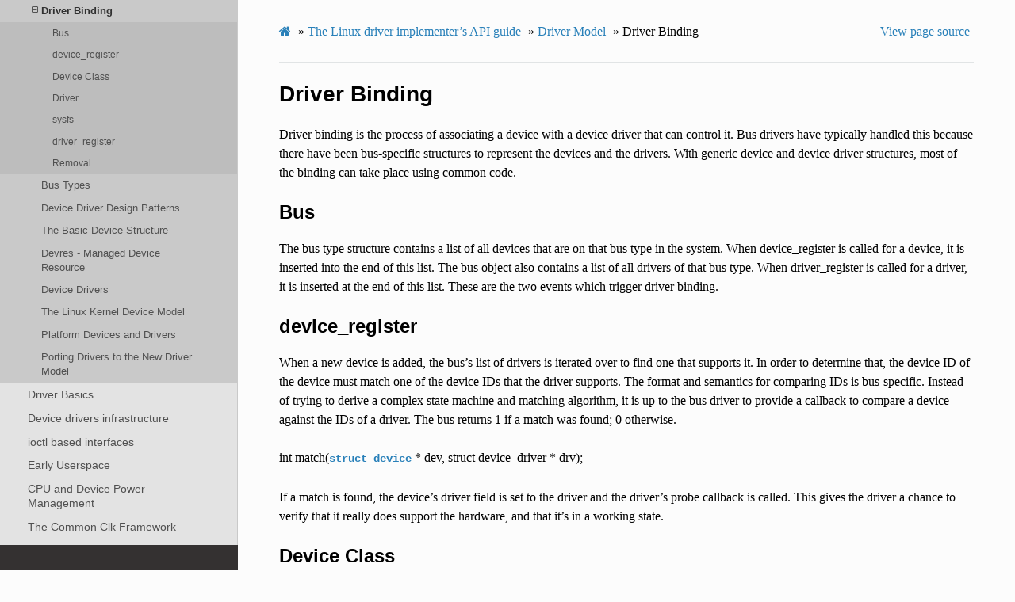

--- FILE ---
content_type: text/html; charset=utf-8
request_url: https://www.kernel.org/doc/html/v5.13/driver-api/driver-model/binding.html
body_size: 6918
content:


<!DOCTYPE html>
<html class="writer-html5" lang="en" >
<head>
  <meta charset="utf-8" />
  
  <meta name="viewport" content="width=device-width, initial-scale=1.0" />
  
  <title>Driver Binding &mdash; The Linux Kernel  documentation</title>
  

  
  <link rel="stylesheet" href="../../_static/css/theme.css" type="text/css" />
  <link rel="stylesheet" href="../../_static/pygments.css" type="text/css" />
  <link rel="stylesheet" href="../../_static/theme_overrides.css" type="text/css" />

  
  

  
  

  

  
  <!--[if lt IE 9]>
    <script src="../../_static/js/html5shiv.min.js"></script>
  <![endif]-->
  
    
      <script type="text/javascript" id="documentation_options" data-url_root="../../" src="../../_static/documentation_options.js"></script>
        <script src="../../_static/jquery.js"></script>
        <script src="../../_static/underscore.js"></script>
        <script src="../../_static/doctools.js"></script>
        <script src="../../_static/language_data.js"></script>
    
    <script type="text/javascript" src="../../_static/js/theme.js"></script>

    
    <link rel="index" title="Index" href="../../genindex.html" />
    <link rel="search" title="Search" href="../../search.html" />
    <link rel="next" title="Bus Types" href="bus.html" />
    <link rel="prev" title="Driver Model" href="index.html" /> 
</head>

<body class="wy-body-for-nav">

   
  <div class="wy-grid-for-nav">
    
    <nav data-toggle="wy-nav-shift" class="wy-nav-side">
      <div class="wy-side-scroll">
        <div class="wy-side-nav-search" >
          

          
            <a href="../../index.html" class="icon icon-home"> The Linux Kernel
          

          
          </a>

          
            
            
              <div class="version">
                5.13.0
              </div>
            
          

          
<div role="search">
  <form id="rtd-search-form" class="wy-form" action="../../search.html" method="get">
    <input type="text" name="q" placeholder="Search docs" />
    <input type="hidden" name="check_keywords" value="yes" />
    <input type="hidden" name="area" value="default" />
  </form>
</div>

          
        </div>

        
        <div class="wy-menu wy-menu-vertical" data-spy="affix" role="navigation" aria-label="main navigation">
          
            
            
              
            
            
              <ul>
<li class="toctree-l1"><a class="reference internal" href="../../admin-guide/index.html">The Linux kernel user’s and administrator’s guide</a></li>
<li class="toctree-l1"><a class="reference internal" href="../../kbuild/index.html">Kernel Build System</a></li>
</ul>
<ul>
<li class="toctree-l1"><a class="reference internal" href="../../firmware-guide/index.html">The Linux kernel firmware guide</a></li>
<li class="toctree-l1"><a class="reference internal" href="../../devicetree/index.html">Open Firmware and Devicetree</a></li>
</ul>
<ul>
<li class="toctree-l1"><a class="reference internal" href="../../userspace-api/index.html">The Linux kernel user-space API guide</a></li>
</ul>
<ul>
<li class="toctree-l1"><a class="reference internal" href="../../process/index.html">Working with the kernel development community</a></li>
<li class="toctree-l1"><a class="reference internal" href="../../dev-tools/index.html">Development tools for the kernel</a></li>
<li class="toctree-l1"><a class="reference internal" href="../../doc-guide/index.html">How to write kernel documentation</a></li>
<li class="toctree-l1"><a class="reference internal" href="../../kernel-hacking/index.html">Kernel Hacking Guides</a></li>
<li class="toctree-l1"><a class="reference internal" href="../../trace/index.html">Linux Tracing Technologies</a></li>
<li class="toctree-l1"><a class="reference internal" href="../../maintainer/index.html">Kernel Maintainer Handbook</a></li>
<li class="toctree-l1"><a class="reference internal" href="../../fault-injection/index.html">fault-injection</a></li>
<li class="toctree-l1"><a class="reference internal" href="../../livepatch/index.html">Kernel Livepatching</a></li>
</ul>
<ul class="current">
<li class="toctree-l1 current"><a class="reference internal" href="../index.html">The Linux driver implementer’s API guide</a><ul class="current">
<li class="toctree-l2 current"><a class="reference internal" href="index.html">Driver Model</a><ul class="current">
<li class="toctree-l3 current"><a class="current reference internal" href="#">Driver Binding</a><ul>
<li class="toctree-l4"><a class="reference internal" href="#bus">Bus</a></li>
<li class="toctree-l4"><a class="reference internal" href="#device-register">device_register</a></li>
<li class="toctree-l4"><a class="reference internal" href="#device-class">Device Class</a></li>
<li class="toctree-l4"><a class="reference internal" href="#driver">Driver</a></li>
<li class="toctree-l4"><a class="reference internal" href="#sysfs">sysfs</a></li>
<li class="toctree-l4"><a class="reference internal" href="#driver-register">driver_register</a></li>
<li class="toctree-l4"><a class="reference internal" href="#removal">Removal</a></li>
</ul>
</li>
<li class="toctree-l3"><a class="reference internal" href="bus.html">Bus Types</a></li>
<li class="toctree-l3"><a class="reference internal" href="design-patterns.html">Device Driver Design Patterns</a></li>
<li class="toctree-l3"><a class="reference internal" href="device.html">The Basic Device Structure</a></li>
<li class="toctree-l3"><a class="reference internal" href="devres.html">Devres - Managed Device Resource</a></li>
<li class="toctree-l3"><a class="reference internal" href="driver.html">Device Drivers</a></li>
<li class="toctree-l3"><a class="reference internal" href="overview.html">The Linux Kernel Device Model</a></li>
<li class="toctree-l3"><a class="reference internal" href="platform.html">Platform Devices and Drivers</a></li>
<li class="toctree-l3"><a class="reference internal" href="porting.html">Porting Drivers to the New Driver Model</a></li>
</ul>
</li>
<li class="toctree-l2"><a class="reference internal" href="../basics.html">Driver Basics</a></li>
<li class="toctree-l2"><a class="reference internal" href="../infrastructure.html">Device drivers infrastructure</a></li>
<li class="toctree-l2"><a class="reference internal" href="../ioctl.html">ioctl based interfaces</a></li>
<li class="toctree-l2"><a class="reference internal" href="../early-userspace/index.html">Early Userspace</a></li>
<li class="toctree-l2"><a class="reference internal" href="../pm/index.html">CPU and Device Power Management</a></li>
<li class="toctree-l2"><a class="reference internal" href="../clk.html">The Common Clk Framework</a></li>
<li class="toctree-l2"><a class="reference internal" href="../device-io.html">Bus-Independent Device Accesses</a></li>
<li class="toctree-l2"><a class="reference internal" href="../dma-buf.html">Buffer Sharing and Synchronization</a></li>
<li class="toctree-l2"><a class="reference internal" href="../device_link.html">Device links</a></li>
<li class="toctree-l2"><a class="reference internal" href="../component.html">Component Helper for Aggregate Drivers</a></li>
<li class="toctree-l2"><a class="reference internal" href="../message-based.html">Message-based devices</a></li>
<li class="toctree-l2"><a class="reference internal" href="../infiniband.html">InfiniBand and Remote DMA (RDMA) Interfaces</a></li>
<li class="toctree-l2"><a class="reference internal" href="../frame-buffer.html">Frame Buffer Library</a></li>
<li class="toctree-l2"><a class="reference internal" href="../regulator.html">Voltage and current regulator API</a></li>
<li class="toctree-l2"><a class="reference internal" href="../reset.html">Reset controller API</a></li>
<li class="toctree-l2"><a class="reference internal" href="../iio/index.html">Industrial I/O</a></li>
<li class="toctree-l2"><a class="reference internal" href="../input.html">Input Subsystem</a></li>
<li class="toctree-l2"><a class="reference internal" href="../usb/index.html">Linux USB API</a></li>
<li class="toctree-l2"><a class="reference internal" href="../firewire.html">Firewire (IEEE 1394) driver Interface Guide</a></li>
<li class="toctree-l2"><a class="reference internal" href="../pci/index.html">The Linux PCI driver implementer’s API guide</a></li>
<li class="toctree-l2"><a class="reference internal" href="../cxl/index.html">Compute Express Link</a></li>
<li class="toctree-l2"><a class="reference internal" href="../spi.html">Serial Peripheral Interface (SPI)</a></li>
<li class="toctree-l2"><a class="reference internal" href="../i2c.html">I<sup>2</sup>C and SMBus Subsystem</a></li>
<li class="toctree-l2"><a class="reference internal" href="../ipmb.html">IPMB Driver for a Satellite MC</a></li>
<li class="toctree-l2"><a class="reference internal" href="../ipmi.html">The Linux IPMI Driver</a></li>
<li class="toctree-l2"><a class="reference internal" href="../i3c/index.html">I3C subsystem</a></li>
<li class="toctree-l2"><a class="reference internal" href="../interconnect.html">Generic System Interconnect Subsystem</a></li>
<li class="toctree-l2"><a class="reference internal" href="../devfreq.html">Device Frequency Scaling</a></li>
<li class="toctree-l2"><a class="reference internal" href="../hsi.html">High Speed Synchronous Serial Interface (HSI)</a></li>
<li class="toctree-l2"><a class="reference internal" href="../edac.html">Error Detection And Correction (EDAC) Devices</a></li>
<li class="toctree-l2"><a class="reference internal" href="../scsi.html">SCSI Interfaces Guide</a></li>
<li class="toctree-l2"><a class="reference internal" href="../libata.html">libATA Developer’s Guide</a></li>
<li class="toctree-l2"><a class="reference internal" href="../target.html">target and iSCSI Interfaces Guide</a></li>
<li class="toctree-l2"><a class="reference internal" href="../mailbox.html">The Common Mailbox Framework</a></li>
<li class="toctree-l2"><a class="reference internal" href="../mtdnand.html">MTD NAND Driver Programming Interface</a></li>
<li class="toctree-l2"><a class="reference internal" href="../miscellaneous.html">Parallel Port Devices</a></li>
<li class="toctree-l2"><a class="reference internal" href="../miscellaneous.html#x50-uart-driver">16x50 UART Driver</a></li>
<li class="toctree-l2"><a class="reference internal" href="../miscellaneous.html#pulse-width-modulation-pwm">Pulse-Width Modulation (PWM)</a></li>
<li class="toctree-l2"><a class="reference internal" href="../mei/index.html">Intel(R) Management Engine Interface (Intel(R) MEI)</a></li>
<li class="toctree-l2"><a class="reference internal" href="../mtd/index.html">Memory Technology Device (MTD)</a></li>
<li class="toctree-l2"><a class="reference internal" href="../mmc/index.html">MMC/SD/SDIO card support</a></li>
<li class="toctree-l2"><a class="reference internal" href="../nvdimm/index.html">Non-Volatile Memory Device (NVDIMM)</a></li>
<li class="toctree-l2"><a class="reference internal" href="../w1.html">W1: Dallas’ 1-wire bus</a></li>
<li class="toctree-l2"><a class="reference internal" href="../rapidio/index.html">The Linux RapidIO Subsystem</a></li>
<li class="toctree-l2"><a class="reference internal" href="../s390-drivers.html">Writing s390 channel device drivers</a></li>
<li class="toctree-l2"><a class="reference internal" href="../vme.html">VME Device Drivers</a></li>
<li class="toctree-l2"><a class="reference internal" href="../80211/index.html">Linux 802.11 Driver Developer’s Guide</a></li>
<li class="toctree-l2"><a class="reference internal" href="../uio-howto.html">The Userspace I/O HOWTO</a></li>
<li class="toctree-l2"><a class="reference internal" href="../firmware/index.html">Linux Firmware API</a></li>
<li class="toctree-l2"><a class="reference internal" href="../pin-control.html">PINCTRL (PIN CONTROL) subsystem</a></li>
<li class="toctree-l2"><a class="reference internal" href="../gpio/index.html">General Purpose Input/Output (GPIO)</a></li>
<li class="toctree-l2"><a class="reference internal" href="../md/index.html">RAID</a></li>
<li class="toctree-l2"><a class="reference internal" href="../media/index.html">Media subsystem kernel internal API</a></li>
<li class="toctree-l2"><a class="reference internal" href="../misc_devices.html">Miscellaneous Devices</a></li>
<li class="toctree-l2"><a class="reference internal" href="../nfc/index.html">Near Field Communication</a></li>
<li class="toctree-l2"><a class="reference internal" href="../dmaengine/index.html">DMAEngine documentation</a></li>
<li class="toctree-l2"><a class="reference internal" href="../slimbus.html">Linux kernel SLIMbus support</a></li>
<li class="toctree-l2"><a class="reference internal" href="../soundwire/index.html">SoundWire Documentation</a></li>
<li class="toctree-l2"><a class="reference internal" href="../thermal/index.html">Thermal</a></li>
<li class="toctree-l2"><a class="reference internal" href="../fpga/index.html">FPGA Subsystem</a></li>
<li class="toctree-l2"><a class="reference internal" href="../acpi/index.html">ACPI Support</a></li>
<li class="toctree-l2"><a class="reference internal" href="../auxiliary_bus.html">Auxiliary Bus</a></li>
<li class="toctree-l2"><a class="reference internal" href="../backlight/lp855x-driver.html">Kernel driver lp855x</a></li>
<li class="toctree-l2"><a class="reference internal" href="../connector.html">Kernel Connector</a></li>
<li class="toctree-l2"><a class="reference internal" href="../console.html">Console Drivers</a></li>
<li class="toctree-l2"><a class="reference internal" href="../dcdbas.html">Dell Systems Management Base Driver</a></li>
<li class="toctree-l2"><a class="reference internal" href="../eisa.html">EISA bus support</a></li>
<li class="toctree-l2"><a class="reference internal" href="../isa.html">ISA Drivers</a></li>
<li class="toctree-l2"><a class="reference internal" href="../isapnp.html">ISA Plug &amp; Play support by Jaroslav Kysela &lt;perex&#64;suse.cz&gt;</a></li>
<li class="toctree-l2"><a class="reference internal" href="../io-mapping.html">The io_mapping functions</a></li>
<li class="toctree-l2"><a class="reference internal" href="../io_ordering.html">Ordering I/O writes to memory-mapped addresses</a></li>
<li class="toctree-l2"><a class="reference internal" href="../generic-counter.html">Generic Counter Interface</a></li>
<li class="toctree-l2"><a class="reference internal" href="../lightnvm-pblk.html">pblk: Physical Block Device Target</a></li>
<li class="toctree-l2"><a class="reference internal" href="../memory-devices/index.html">Memory Controller drivers</a></li>
<li class="toctree-l2"><a class="reference internal" href="../men-chameleon-bus.html">MEN Chameleon Bus</a></li>
<li class="toctree-l2"><a class="reference internal" href="../ntb.html">NTB Drivers</a></li>
<li class="toctree-l2"><a class="reference internal" href="../nvmem.html">NVMEM Subsystem</a></li>
<li class="toctree-l2"><a class="reference internal" href="../parport-lowlevel.html">PARPORT interface documentation</a></li>
<li class="toctree-l2"><a class="reference internal" href="../pps.html">PPS - Pulse Per Second</a></li>
<li class="toctree-l2"><a class="reference internal" href="../ptp.html">PTP hardware clock infrastructure for Linux</a></li>
<li class="toctree-l2"><a class="reference internal" href="../phy/index.html">Generic PHY Framework</a></li>
<li class="toctree-l2"><a class="reference internal" href="../pwm.html">Pulse Width Modulation (PWM) interface</a></li>
<li class="toctree-l2"><a class="reference internal" href="../pldmfw/index.html">PLDM Firmware Flash Update Library</a></li>
<li class="toctree-l2"><a class="reference internal" href="../pldmfw/index.html#overview-of-the-pldmfw-library">Overview of the <code class="docutils literal notranslate"><span class="pre">pldmfw</span></code> library</a></li>
<li class="toctree-l2"><a class="reference internal" href="../rfkill.html">rfkill - RF kill switch support</a></li>
<li class="toctree-l2"><a class="reference internal" href="../serial/index.html">Support for Serial devices</a></li>
<li class="toctree-l2"><a class="reference internal" href="../sm501.html">SM501 Driver</a></li>
<li class="toctree-l2"><a class="reference internal" href="../surface_aggregator/index.html">Surface System Aggregator Module (SSAM)</a></li>
<li class="toctree-l2"><a class="reference internal" href="../switchtec.html">Linux Switchtec Support</a></li>
<li class="toctree-l2"><a class="reference internal" href="../sync_file.html">Sync File API Guide</a></li>
<li class="toctree-l2"><a class="reference internal" href="../vfio-mediated-device.html">VFIO Mediated devices</a></li>
<li class="toctree-l2"><a class="reference internal" href="../vfio.html">VFIO - “Virtual Function I/O” </a></li>
<li class="toctree-l2"><a class="reference internal" href="../xilinx/index.html">Xilinx FPGA</a></li>
<li class="toctree-l2"><a class="reference internal" href="../xillybus.html">Xillybus driver for generic FPGA interface</a></li>
<li class="toctree-l2"><a class="reference internal" href="../zorro.html">Writing Device Drivers for Zorro Devices</a></li>
</ul>
</li>
<li class="toctree-l1"><a class="reference internal" href="../../core-api/index.html">Core API Documentation</a></li>
<li class="toctree-l1"><a class="reference internal" href="../../locking/index.html">locking</a></li>
<li class="toctree-l1"><a class="reference internal" href="../../accounting/index.html">Accounting</a></li>
<li class="toctree-l1"><a class="reference internal" href="../../block/index.html">Block</a></li>
<li class="toctree-l1"><a class="reference internal" href="../../cdrom/index.html">cdrom</a></li>
<li class="toctree-l1"><a class="reference internal" href="../../cpu-freq/index.html">Linux CPUFreq - CPU frequency and voltage scaling code in the Linux(TM) kernel</a></li>
<li class="toctree-l1"><a class="reference internal" href="../../ide/index.html">Integrated Drive Electronics (IDE)</a></li>
<li class="toctree-l1"><a class="reference internal" href="../../fb/index.html">Frame Buffer</a></li>
<li class="toctree-l1"><a class="reference internal" href="../../fpga/index.html">fpga</a></li>
<li class="toctree-l1"><a class="reference internal" href="../../hid/index.html">Human Interface Devices (HID)</a></li>
<li class="toctree-l1"><a class="reference internal" href="../../i2c/index.html">I2C/SMBus Subsystem</a></li>
<li class="toctree-l1"><a class="reference internal" href="../../iio/index.html">Industrial I/O</a></li>
<li class="toctree-l1"><a class="reference internal" href="../../isdn/index.html">ISDN</a></li>
<li class="toctree-l1"><a class="reference internal" href="../../infiniband/index.html">InfiniBand</a></li>
<li class="toctree-l1"><a class="reference internal" href="../../leds/index.html">LEDs</a></li>
<li class="toctree-l1"><a class="reference internal" href="../../netlabel/index.html">NetLabel</a></li>
<li class="toctree-l1"><a class="reference internal" href="../../networking/index.html">Linux Networking Documentation</a></li>
<li class="toctree-l1"><a class="reference internal" href="../../pcmcia/index.html">pcmcia</a></li>
<li class="toctree-l1"><a class="reference internal" href="../../power/index.html">Power Management</a></li>
<li class="toctree-l1"><a class="reference internal" href="../../target/index.html">TCM Virtual Device</a></li>
<li class="toctree-l1"><a class="reference internal" href="../../timers/index.html">timers</a></li>
<li class="toctree-l1"><a class="reference internal" href="../../spi/index.html">Serial Peripheral Interface (SPI)</a></li>
<li class="toctree-l1"><a class="reference internal" href="../../w1/index.html">1-Wire Subsystem</a></li>
<li class="toctree-l1"><a class="reference internal" href="../../watchdog/index.html">Linux Watchdog Support</a></li>
<li class="toctree-l1"><a class="reference internal" href="../../virt/index.html">Linux Virtualization Support</a></li>
<li class="toctree-l1"><a class="reference internal" href="../../input/index.html">The Linux Input Documentation</a></li>
<li class="toctree-l1"><a class="reference internal" href="../../hwmon/index.html">Linux Hardware Monitoring</a></li>
<li class="toctree-l1"><a class="reference internal" href="../../gpu/index.html">Linux GPU Driver Developer’s Guide</a></li>
<li class="toctree-l1"><a class="reference internal" href="../../security/index.html">Security Documentation</a></li>
<li class="toctree-l1"><a class="reference internal" href="../../sound/index.html">Linux Sound Subsystem Documentation</a></li>
<li class="toctree-l1"><a class="reference internal" href="../../crypto/index.html">Linux Kernel Crypto API</a></li>
<li class="toctree-l1"><a class="reference internal" href="../../filesystems/index.html">Filesystems in the Linux kernel</a></li>
<li class="toctree-l1"><a class="reference internal" href="../../vm/index.html">Linux Memory Management Documentation</a></li>
<li class="toctree-l1"><a class="reference internal" href="../../bpf/index.html">BPF Documentation</a></li>
<li class="toctree-l1"><a class="reference internal" href="../../usb/index.html">USB support</a></li>
<li class="toctree-l1"><a class="reference internal" href="../../PCI/index.html">Linux PCI Bus Subsystem</a></li>
<li class="toctree-l1"><a class="reference internal" href="../../scsi/index.html">Linux SCSI Subsystem</a></li>
<li class="toctree-l1"><a class="reference internal" href="../../misc-devices/index.html">Assorted Miscellaneous Devices Documentation</a></li>
<li class="toctree-l1"><a class="reference internal" href="../../scheduler/index.html">Linux Scheduler</a></li>
<li class="toctree-l1"><a class="reference internal" href="../../mhi/index.html">MHI</a></li>
</ul>
<ul>
<li class="toctree-l1"><a class="reference internal" href="../../asm-annotations.html">Assembler Annotations</a></li>
</ul>
<ul>
<li class="toctree-l1"><a class="reference internal" href="../../arch.html">CPU Architectures</a></li>
</ul>
<ul>
<li class="toctree-l1"><a class="reference internal" href="../../staging/index.html">Unsorted Documentation</a></li>
<li class="toctree-l1"><a class="reference internal" href="../../staging/index.html#atomic-types">Atomic Types</a></li>
<li class="toctree-l1"><a class="reference internal" href="../../staging/index.html#atomic-bitops">Atomic bitops</a></li>
<li class="toctree-l1"><a class="reference internal" href="../../staging/index.html#memory-barriers">Memory Barriers</a></li>
<li class="toctree-l1"><a class="reference internal" href="../../watch_queue.html">General notification mechanism</a></li>
</ul>
<ul>
<li class="toctree-l1"><a class="reference internal" href="../../translations/index.html">Translations</a></li>
</ul>

            
          
        </div>
        
      </div>
    </nav>

    <section data-toggle="wy-nav-shift" class="wy-nav-content-wrap">

      
      <nav class="wy-nav-top" aria-label="top navigation">
        
          <i data-toggle="wy-nav-top" class="fa fa-bars"></i>
          <a href="../../index.html">The Linux Kernel</a>
        
      </nav>


      <div class="wy-nav-content">
        
        <div class="rst-content">
        
          

















<div role="navigation" aria-label="breadcrumbs navigation">

  <ul class="wy-breadcrumbs">
    
      <li><a href="../../index.html" class="icon icon-home"></a> &raquo;</li>
        
          <li><a href="../index.html">The Linux driver implementer’s API guide</a> &raquo;</li>
        
          <li><a href="index.html">Driver Model</a> &raquo;</li>
        
      <li>Driver Binding</li>
    
    
      <li class="wy-breadcrumbs-aside">
        
          
            <a href="../../_sources/driver-api/driver-model/binding.rst.txt" rel="nofollow"> View page source</a>
          
        
      </li>
    
  </ul>

  
  <hr/>
</div>
          <div role="main" class="document" itemscope="itemscope" itemtype="http://schema.org/Article">
           <div itemprop="articleBody">
            
  <div class="section" id="driver-binding">
<h1>Driver Binding<a class="headerlink" href="#driver-binding" title="Permalink to this headline">¶</a></h1>
<p>Driver binding is the process of associating a device with a device
driver that can control it. Bus drivers have typically handled this
because there have been bus-specific structures to represent the
devices and the drivers. With generic device and device driver
structures, most of the binding can take place using common code.</p>
<div class="section" id="bus">
<h2>Bus<a class="headerlink" href="#bus" title="Permalink to this headline">¶</a></h2>
<p>The bus type structure contains a list of all devices that are on that bus
type in the system. When device_register is called for a device, it is
inserted into the end of this list. The bus object also contains a
list of all drivers of that bus type. When driver_register is called
for a driver, it is inserted at the end of this list. These are the
two events which trigger driver binding.</p>
</div>
<div class="section" id="device-register">
<h2>device_register<a class="headerlink" href="#device-register" title="Permalink to this headline">¶</a></h2>
<p>When a new device is added, the bus’s list of drivers is iterated over
to find one that supports it. In order to determine that, the device
ID of the device must match one of the device IDs that the driver
supports. The format and semantics for comparing IDs is bus-specific.
Instead of trying to derive a complex state machine and matching
algorithm, it is up to the bus driver to provide a callback to compare
a device against the IDs of a driver. The bus returns 1 if a match was
found; 0 otherwise.</p>
<p>int match(<a class="reference internal" href="../infrastructure.html#c.device" title="device"><code class="xref c c-type docutils literal notranslate"><span class="pre">struct</span> <span class="pre">device</span></code></a> * dev, struct device_driver * drv);</p>
<p>If a match is found, the device’s driver field is set to the driver
and the driver’s probe callback is called. This gives the driver a
chance to verify that it really does support the hardware, and that
it’s in a working state.</p>
</div>
<div class="section" id="device-class">
<h2>Device Class<a class="headerlink" href="#device-class" title="Permalink to this headline">¶</a></h2>
<p>Upon the successful completion of probe, the device is registered with
the class to which it belongs. Device drivers belong to one and only one
class, and that is set in the driver’s devclass field.
devclass_add_device is called to enumerate the device within the class
and actually register it with the class, which happens with the
class’s register_dev callback.</p>
</div>
<div class="section" id="driver">
<h2>Driver<a class="headerlink" href="#driver" title="Permalink to this headline">¶</a></h2>
<p>When a driver is attached to a device, the device is inserted into the
driver’s list of devices.</p>
</div>
<div class="section" id="sysfs">
<h2>sysfs<a class="headerlink" href="#sysfs" title="Permalink to this headline">¶</a></h2>
<p>A symlink is created in the bus’s ‘devices’ directory that points to
the device’s directory in the physical hierarchy.</p>
<p>A symlink is created in the driver’s ‘devices’ directory that points
to the device’s directory in the physical hierarchy.</p>
<p>A directory for the device is created in the class’s directory. A
symlink is created in that directory that points to the device’s
physical location in the sysfs tree.</p>
<p>A symlink can be created (though this isn’t done yet) in the device’s
physical directory to either its class directory, or the class’s
top-level directory. One can also be created to point to its driver’s
directory also.</p>
</div>
<div class="section" id="driver-register">
<h2>driver_register<a class="headerlink" href="#driver-register" title="Permalink to this headline">¶</a></h2>
<p>The process is almost identical for when a new driver is added.
The bus’s list of devices is iterated over to find a match. Devices
that already have a driver are skipped. All the devices are iterated
over, to bind as many devices as possible to the driver.</p>
</div>
<div class="section" id="removal">
<h2>Removal<a class="headerlink" href="#removal" title="Permalink to this headline">¶</a></h2>
<p>When a device is removed, the reference count for it will eventually
go to 0. When it does, the remove callback of the driver is called. It
is removed from the driver’s list of devices and the reference count
of the driver is decremented. All symlinks between the two are removed.</p>
<p>When a driver is removed, the list of devices that it supports is
iterated over, and the driver’s remove callback is called for each
one. The device is removed from that list and the symlinks removed.</p>
</div>
</div>


           </div>
           
          </div>
          <footer>
    <div class="rst-footer-buttons" role="navigation" aria-label="footer navigation">
        <a href="bus.html" class="btn btn-neutral float-right" title="Bus Types" accesskey="n" rel="next">Next <span class="fa fa-arrow-circle-right" aria-hidden="true"></span></a>
        <a href="index.html" class="btn btn-neutral float-left" title="Driver Model" accesskey="p" rel="prev"><span class="fa fa-arrow-circle-left" aria-hidden="true"></span> Previous</a>
    </div>

  <hr/>

  <div role="contentinfo">
    <p>
        &#169; Copyright The kernel development community.

    </p>
  </div>
    
    
    
    Built with <a href="https://www.sphinx-doc.org/">Sphinx</a> using a
    
    <a href="https://github.com/readthedocs/sphinx_rtd_theme">theme</a>
    
    provided by <a href="https://readthedocs.org">Read the Docs</a>. 

</footer>
        </div>
      </div>

    </section>

  </div>
  

  <script type="text/javascript">
      jQuery(function () {
          SphinxRtdTheme.Navigation.enable(true);
      });
  </script>

  
  
    
   

</body>
</html>